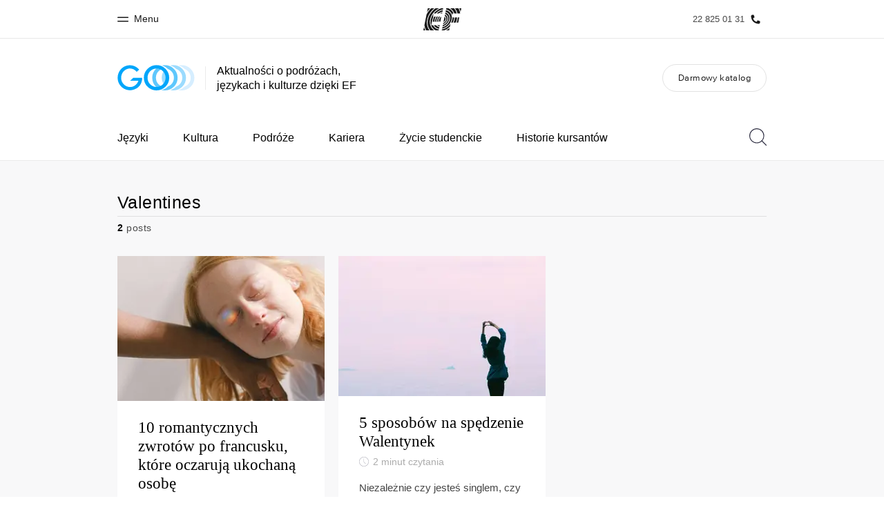

--- FILE ---
content_type: text/html
request_url: https://www.ef.pl/blog/language/tag/valentines/
body_size: 13057
content:
<!DOCTYPE html><html lang="pl"><head><meta charSet="utf-8"/><meta name="viewport" content="width=device-width"/><title class="jsx-f40d27ae37dda166">Valentines ‹ GO Blog | EF Blog Poland</title><link rel="canonical" href="https://www.ef.pl/blog/language/tag/valentines/" class="jsx-f40d27ae37dda166"/><meta property="og:locale" content="pl" class="jsx-f40d27ae37dda166"/><meta property="og:type" content="website" class="jsx-f40d27ae37dda166"/><meta property="og:title" content="Valentines ‹ GO Blog | EF Blog Poland" class="jsx-f40d27ae37dda166"/><meta property="og:site_name" content="GO Blog | EF Blog Poland" class="jsx-f40d27ae37dda166"/><meta property="og:image" content="https://s3-eu-west-1.amazonaws.com/eflanguagesblog/wp-content/uploads/sites/4/2020/02/18144254/Sharing-logo.png" class="jsx-f40d27ae37dda166"/><meta property="og:url" content="https://www.ef.pl/blog/language/tag/valentines/" class="jsx-f40d27ae37dda166"/><script async="" src="https://www.ef.com/assetscdn/daskalos/efcwatk.min.js" type="text/javascript"></script><script async="" id="optimizely-script" src="https://www.ef.com/assetscdn/optimizely/24099230963.js"></script><link rel="preload" href="/assetscdn/go706j5dozw8p0p3r573/assets/fonts/34303A_1A_0.woff2" as="font" type="font/woff2" crossorigin="anonymous" class="jsx-f40d27ae37dda166"/><link rel="preload" href="/assetscdn/go706j5dozw8p0p3r573/assets/fonts/EFCircularWeb-Light.woff2" as="font" type="font/woff2" crossorigin="anonymous" class="jsx-f40d27ae37dda166"/><link rel="icon" href="/assetscdn/go706j5dozw8p0p3r573/assets/images/icons/favicon-48.ico" type="image/x-icon" class="jsx-f40d27ae37dda166"/><link rel="dns-prefetch" href="https://a.storyblok.com" class="jsx-f40d27ae37dda166"/><link rel="preconnect" href="https://a.storyblok.com" crossorigin="true" class="jsx-f40d27ae37dda166"/><link rel="preload" href="https://a.storyblok.com/f/61891/x/aa166bd9ab/00.svg" as="image" class="jsx-f40d27ae37dda166"/><link rel="preload" href="https://a.storyblok.com/f/61891/x/45f1f14d07/00.svg" as="image" class="jsx-f40d27ae37dda166"/><link rel="preload" href="/assetscdn/go706j5dozw8p0p3r573/assets/images/logos/go-logo.svg" as="image"/><meta name="next-head-count" content="20"/><link href="/assetscdn/WIBIwq6RdJvcD9bc8RMd/central-media/common/icon.svg" rel="icon" type="image/svg+xml"/><link href="/assetscdn/WIBIwq6RdJvcD9bc8RMd/central-media/common/favicon.png" rel="icon" sizes="48x48" type="image/png"/><link href="/assetscdn/WIBIwq6RdJvcD9bc8RMd/central-media/common/favicon.ico" rel="icon" sizes="48x48" type="image/x-icon"/><link href="/assetscdn/WIBIwq6RdJvcD9bc8RMd/central-media/common/apple-touch-icon.png" rel="apple-touch-icon"/><meta name="build-details" content="EF Language Blog" data-date="2026-01-19T07:39"/><link rel="preload" href="/assetscdn/go706j5dozw8p0p3r573/_next/static/css/2cda416b3e1be933.css" as="style" crossorigin=""/><link rel="stylesheet" href="/assetscdn/go706j5dozw8p0p3r573/_next/static/css/2cda416b3e1be933.css" crossorigin="" data-n-g=""/><link rel="preload" href="/assetscdn/go706j5dozw8p0p3r573/_next/static/css/33a9af9a9208ae64.css" as="style" crossorigin=""/><link rel="stylesheet" href="/assetscdn/go706j5dozw8p0p3r573/_next/static/css/33a9af9a9208ae64.css" crossorigin="" data-n-p=""/><noscript data-n-css=""></noscript><script defer="" crossorigin="" nomodule="" src="/assetscdn/go706j5dozw8p0p3r573/_next/static/chunks/polyfills-c67a75d1b6f99dc8.js"></script><script src="/assetscdn/go706j5dozw8p0p3r573/_next/static/chunks/webpack-dae8a39608cbdff4.js" defer="" crossorigin=""></script><script src="/assetscdn/go706j5dozw8p0p3r573/_next/static/chunks/framework-fae63b21a27d6472.js" defer="" crossorigin=""></script><script src="/assetscdn/go706j5dozw8p0p3r573/_next/static/chunks/main-7b54f93fccdc5834.js" defer="" crossorigin=""></script><script src="/assetscdn/go706j5dozw8p0p3r573/_next/static/chunks/pages/_app-ad3b9672230f3e0f.js" defer="" crossorigin=""></script><script src="/assetscdn/go706j5dozw8p0p3r573/_next/static/chunks/4c25cccf-2c27a050e300bd6a.js" defer="" crossorigin=""></script><script src="/assetscdn/go706j5dozw8p0p3r573/_next/static/chunks/531-5ff0c235b208a2f5.js" defer="" crossorigin=""></script><script src="/assetscdn/go706j5dozw8p0p3r573/_next/static/chunks/216-3e913c5fd5125dd0.js" defer="" crossorigin=""></script><script src="/assetscdn/go706j5dozw8p0p3r573/_next/static/chunks/505-0d8ca3e6bdadfd08.js" defer="" crossorigin=""></script><script src="/assetscdn/go706j5dozw8p0p3r573/_next/static/chunks/pages/%5Bmarket%5D/tag/%5Btag%5D-b97125d2747cd3e5.js" defer="" crossorigin=""></script><script src="/assetscdn/go706j5dozw8p0p3r573/_next/static/TeG693SwAKJyL6MvDCiFd/_buildManifest.js" defer="" crossorigin=""></script><script src="/assetscdn/go706j5dozw8p0p3r573/_next/static/TeG693SwAKJyL6MvDCiFd/_ssgManifest.js" defer="" crossorigin=""></script><style id="__jsx-f40d27ae37dda166">.overlay.jsx-f40d27ae37dda166{visibility:hidden;position:fixed;top:0;left:0;width:100%;height:100%;background:#000;opacity:0;will-change:opacity;-webkit-transition:opacity.35s;-moz-transition:opacity.35s;-o-transition:opacity.35s;transition:opacity.35s}</style></head><body class=""><div id="__next"><header class="customHeader"><div id="cefcom-globalheader" data-clickregion="global-header" data-version="3.5.7" data-cefcom-test="2" class="cefcom-global-header-wrapper
        
         --no-shadow 
        "><div data-clicksubregion="topbar" class="cefcom-top-bar --react
        
        " style="padding-right:0px;margin-right:0px"><div class="cefcom-top-bar__wrapper"><header class="cefcom-top-bar__inner "><div class="cefcom-top-bar__col -left"><a href="#" class="cefcom-top-bar__top-link" data-info="open"><span class="topbar-menu-toggle cefcom-icon -menu"></span><span class="cefcom-top-bar__top-link-text"><span class="label-hidden">Zamknij</span><span class="label-visible">Menu</span></span></a></div><div class="cefcom-top-bar__col -center ef-header__col-logo"><a href="/" class="cefcom-top-bar__logo"><span style="background-image:url(&#x27;https://a.storyblok.com/f/61891/x/aa166bd9ab/00.svg&#x27;)" class="cefcom-top-bar__logo-black"></span><span style="background-image:url(&#x27;https://a.storyblok.com/f/61891/x/7d00ecae9d/00.svg&#x27;)" class="cefcom-top-bar__logo-white"></span></a></div><div class="cefcom-top-bar__col -right -with-phone" style="padding-right:8px"><a href="tel:228250131" class=" cefcom-top-bar__top-link -phone-link" data-info="telephone"><span class="js-topbar-phone cefcom-top-bar__top-link-text">22 825 01 31</span><span class="js-topbar-phone cefcom-icon -phone"></span></a></div></header><div class="ef-header__top-global-menu"><div class="gc-menu__container"><div class="ef-container"><div class="gc-menu__wrapper"><ul class="gc-topbar__item-group js-gc-topbar-item-group dropdown"><li class="gc-topbar__item"><a href="/" class="gc-bar-menu-btn" data-short-text="Home"><div class="item-content__wrapper"><span class="item-icon"><svg class="gc-icon gc-bar-btn__icon-home" xmlns="https://www.w3.org/2000/svg" viewBox="0 0 18 23" id="gh-home" width="100%" height="100%"><path d="M.5 9.207V22.5h17V9.207L9 .707l-8.5 8.5z" stroke="#191919"></path></svg></span><p class="item-title">Home</p><div class="item-text__wrapper"><span class="item-text">Witamy w EF</span><div class="item-text--hover"></div></div></div></a></li><li class="gc-topbar__item"><a href="/pg/" class="gc-bar-menu-btn" data-short-text="Nasze programy"><div class="item-content__wrapper"><span class="item-icon"><svg class="gc-icon gc-bar-btn__icon-programmes" xmlns="https://www.w3.org/2000/svg" viewBox="0 0 11 22" id="gh-programmes" width="100%" height="100%"><path d="M3.436.5l-2.863 21h6.99l2.864-21h-6.99z" stroke="#191919"></path></svg></span><p class="item-title">Nasze programy</p><div class="item-text__wrapper"><span class="item-text">Sprawdź naszą ofertę</span><div class="item-text--hover"></div></div></div></a></li><li class="gc-topbar__item"><a href="/contact/" class="gc-bar-menu-btn" data-short-text="Nasze biura"><div class="item-content__wrapper"><span class="item-icon"><svg class="gc-icon gc-bar-btn__icon-offices" xmlns="https://www.w3.org/2000/svg" viewBox="0 0 15 21" id="gh-offices" width="100%" height="100%"><path d="M7.5 1C11.09 1 14 3.985 14 7.667 14 10.12 11.833 14.566 7.5 21 3.167 14.566 1 10.121 1 7.667 1 3.985 3.91 1 7.5 1z" stroke="#191919"></path></svg></span><p class="item-title">Nasze biura</p><div class="item-text__wrapper"><span class="item-text">Znajdź najbliższe biuro</span><div class="item-text--hover"></div></div></div></a></li><li class="gc-topbar__item"><a href="/about-us/" class="gc-bar-menu-btn" data-short-text="O nas"><div class="item-content__wrapper"><span class="item-icon"><svg class="gc-icon gc-bar-btn__icon-about-ef" xmlns="https://www.w3.org/2000/svg" viewBox="0 0 22 24" id="gh-about-ef" width="100%" height="100%"><path d="M11 11a5 5 0 1 1 0-10 5 5 0 0 1 0 10zm10 12H1c0-5.523 4.477-10 10-10s10 4.477 10 10z" stroke="#191919"></path></svg></span><p class="item-title">O nas</p><div class="item-text__wrapper"><span class="item-text">Kim jesteśmy</span><div class="item-text--hover"></div></div></div></a></li><li class="gc-topbar__item"><a href="//careers.ef.com" class="gc-bar-menu-btn" data-short-text="Kariera"><div class="item-content__wrapper"><span class="item-icon"><svg class="gc-icon gc-bar-btn__icon-careers" xmlns="https://www.w3.org/2000/svg" viewBox="0 0 20 19" id="gh-careers" width="100%" height="100%"><path d="M6.5 6.5v6h-6v6h19V.5h-7v6h-6z" stroke="#191919"></path></svg></span><p class="item-title">Kariera</p><div class="item-text__wrapper"><span class="item-text">Dołącz do naszego zespołu</span><div class="item-text--hover"></div></div></div></a></li></ul></div></div></div></div><div class="ef-header__top-global-menu-mobile"><section class="gc-layer-global-mobile-nav gc-layer gc-layer-global-mobile-nav--shown"><div class="gc-layer__container"><nav class="gc-global-mobile-nav" id="global-mobile-nav"><ul class="gc-global-mobile-nav__list slide"><li class="gc-global-mobile-nav__item"><a href="/" class="gc-global-mobile-nav__anchor gc-global-mobile-nav__anchor--"><div class="mobile-menu-content__wrapper"><p class="mobile-menu-title">Home</p><span class="mobile-menu-text">Witamy w EF</span></div></a></li><li class="gc-global-mobile-nav__item"><a href="/pg/" class="gc-global-mobile-nav__anchor gc-global-mobile-nav__anchor--"><div class="mobile-menu-content__wrapper"><p class="mobile-menu-title">Nasze programy</p><span class="mobile-menu-text">Sprawdź naszą ofertę</span></div></a></li><li class="gc-global-mobile-nav__item"><a href="/contact/" class="gc-global-mobile-nav__anchor gc-global-mobile-nav__anchor--"><div class="mobile-menu-content__wrapper"><p class="mobile-menu-title">Nasze biura</p><span class="mobile-menu-text">Znajdź najbliższe biuro</span></div></a></li><li class="gc-global-mobile-nav__item"><a href="/about-us/" class="gc-global-mobile-nav__anchor gc-global-mobile-nav__anchor--"><div class="mobile-menu-content__wrapper"><p class="mobile-menu-title">O nas</p><span class="mobile-menu-text">Kim jesteśmy</span></div></a></li><li class="gc-global-mobile-nav__item"><a href="//careers.ef.com" class="gc-global-mobile-nav__anchor gc-global-mobile-nav__anchor--"><div class="mobile-menu-content__wrapper"><p class="mobile-menu-title">Kariera</p><span class="mobile-menu-text">Dołącz do naszego zespołu</span></div></a></li></ul></nav></div></section></div></div></div></div><style>
        .customHeader img {
          max-width: 100%;
        }

        .cefcom-top-bar__inner {
          margin: 0 auto;
        }
        .cefcom-top-bar__col.-left {
          left: 10px;
        }
        .cefcom-top-bar__col.-right {
          right: 10px;
        }

        .cefcom-top-bar__col.-right .cefcom-top-bar__top-link-text {
          font-size: 13px;
        }

        @media (min-width: 768px) {
          .cefcom-top-bar__inner {
            width: 750px;
          }
        }

        @media (max-width: 768px) {
          .cefcom-top-bar__col.-left {
            left: 15px;
          }
          .cefcom-top-bar__col.-right {
            right: 15px;
          }
        }

        @media (min-width: 992px) {
          .cefcom-top-bar__inner {
            width: 960px;
          }
        }
      </style></header><header class="BlogHeader_section__jBtDQ " data-clickregion="blog-header"><div class="BlogHeader_wrapper__Ql_4m" data-clicksubregion="menu"><div><div class="BlogHeader_siteTitle__fn1p4"><a class="BlogHeader_channelLink__KTeMr" href="/blog/language/" aria-label="GO Blog" data-info="blog-logo"><img src="/assetscdn/go706j5dozw8p0p3r573/assets/images/logos/go-logo.svg" class="BlogHeader_blogLogo__H3NS0" alt="GO Blog | EF Blog Poland"/></a><div class="tagline BlogHeader_tagline__a_XkN">Aktualności o podróżach, językach i kulturze dzięki EF</div></div></div><a class="BlogHeader_hamburger__WMmSO" aria-label="Menu" data-info="open-mobile-menu"><span class="BlogHeader_hamburgerText__tHJ8j">Menu</span><span class="BlogHeader_hamburgerIcon__CKIV_"><span></span></span></a><a href="/brochure/" class="BlogHeader_brochureBtn__WCYYW button gray" data-info="brochure-link">Darmowy katalog</a></div></header><div class="" data-clickregion="blog-navigation"><nav class="BlogNavigation_menuMobile__ArV_m" data-clicksubregion="menu-mobile"><div class="BlogNavigation_menuMobileContainer___Y4o7"><div class="BlogNavigation_menuMobileHeader__cnfOv"><a aria-label="Close" href="#" class="BlogNavigation_menuMobileCloseIcon__pxVKv" data-info="close-mobile-menu"><svg xmlns="http://www.w3.org/2000/svg" viewBox="0 0 512 512" xml:space="preserve"><path d="m479.31 19.999 12.687 12.687L32.69 491.994l-12.686-12.687z"></path><path d="m32.69 19.999 459.307 459.308-12.686 12.687L20.003 32.686z"></path></svg></a></div><ul class="BlogNavigation_menuMobileList__lGvEh "><li><a href="#" class="BlogNavigation_menuMobileLink__QvJwl" data-info="open-topics-menu">Topics<svg xmlns="http://www.w3.org/2000/svg" viewBox="0 0 32 62" xml:space="preserve" class="rightArrowIcon"><path style="fill:none;stroke:#000;stroke-width:4;stroke-linecap:round;stroke-miterlimit:10" d="m1 1 30 30L1 61"></path></svg></a><div class="BlogNavigation_menuMobileTopics__Whnp8 " data-level="2"><div class="BlogNavigation_menuMobileHeader__cnfOv"><a class="BlogNavigation_backButton__C42at" href="#"><svg xmlns="http://www.w3.org/2000/svg" viewBox="0 0 32 62" xml:space="preserve" class="backIcon"><path style="fill:none;stroke:#000;stroke-width:4;stroke-linecap:round;stroke-miterlimit:10" d="M31 61 1 31 31 1"></path></svg>Back</a><a href="#" aria-label="Close" class="BlogNavigation_menuMobileCloseIcon__pxVKv"><svg xmlns="http://www.w3.org/2000/svg" viewBox="0 0 512 512" xml:space="preserve"><path d="m479.31 19.999 12.687 12.687L32.69 491.994l-12.686-12.687z"></path><path d="m32.69 19.999 459.307 459.308-12.686 12.687L20.003 32.686z"></path></svg></a><div class="BlogNavigation_topicHeaderTitle__V89sz"><h2>Topics</h2></div></div><ul class="BlogNavigation_menuMobileList__lGvEh"><li><a class="BlogNavigation_menuMobileLink__QvJwl" href="/blog/language/topic/language-learning/" data-info="topic-link-language-learning"> <!-- -->Języki<!-- --> </a></li><li><a class="BlogNavigation_menuMobileLink__QvJwl" href="/blog/language/topic/culture-calling/" data-info="topic-link-culture-calling"> <!-- -->Kultura<!-- --> </a></li><li><a class="BlogNavigation_menuMobileLink__QvJwl" href="/blog/language/topic/travel-tips/" data-info="topic-link-travel-tips"> <!-- -->Podróże<!-- --> </a></li><li><a class="BlogNavigation_menuMobileLink__QvJwl" href="/blog/language/topic/career-advice/" data-info="topic-link-career-advice"> <!-- -->Kariera<!-- --> </a></li><li><a class="BlogNavigation_menuMobileLink__QvJwl" href="/blog/language/topic/student-life/" data-info="topic-link-student-life"> <!-- -->Życie studenckie<!-- --> </a></li><li><a class="BlogNavigation_menuMobileLink__QvJwl" href="/blog/language/topic/student-stories/" data-info="topic-link-student-stories"> <!-- -->Historie kursantów<!-- --> </a></li></ul></div></li><li><a class="BlogNavigation_menuMobileLink__QvJwl" href="/brochure/" data-info="brochure-link"><span>Darmowy katalog</span></a></li><li><div class="BlogNavigation_menuMobileSearchBar__mYiJF"><svg viewBox="0 0 25 25" xmlns="http://www.w3.org/2000/svg" class="searchIconMobile"><path d="M10.795 20.455c-5.334 0-9.659-4.325-9.659-9.66a9.659 9.659 0 0 1 9.66-9.659 9.659 9.659 0 0 1 9.659 9.66c0 5.334-4.325 9.66-9.66 9.66m14.039 3.574-6.023-6.022a10.738 10.738 0 0 0 2.78-7.213C21.59 4.834 16.758 0 10.795 0 4.834 0 0 4.834 0 10.795c0 5.963 4.834 10.796 10.795 10.796 2.777 0 5.3-1.057 7.213-2.78l6.022 6.023a.568.568 0 1 0 .803-.803" fill="#29293D" fill-rule="evenodd"></path></svg><form action="/blog/language/search/" method="get"><input class="BlogNavigation_menuMobileSearchInput__oLMgv" aria-label="Wyszukuję" name="search" type="search" placeholder="Wyszukuję"/></form></div></li></ul></div></nav><div class="BlogNavigation_wrapper__dqUUx" data-clicksubregion="menu-desktop"><div class="BlogNavigation_container__c8Q36"><nav class="BlogNavigation_menu__MuNiC"><ul class="BlogNavigation_menuList__0oyQm"><li class="BlogNavigation_menuItem__7alp5"><a href="/blog/language/topic/language-learning/" class="" data-info="topic-link-language-learning"> <!-- -->Języki<!-- --> </a></li><li class="BlogNavigation_menuItem__7alp5"><a href="/blog/language/topic/culture-calling/" class="" data-info="topic-link-culture-calling"> <!-- -->Kultura<!-- --> </a></li><li class="BlogNavigation_menuItem__7alp5"><a href="/blog/language/topic/travel-tips/" class="" data-info="topic-link-travel-tips"> <!-- -->Podróże<!-- --> </a></li><li class="BlogNavigation_menuItem__7alp5"><a href="/blog/language/topic/career-advice/" class="" data-info="topic-link-career-advice"> <!-- -->Kariera<!-- --> </a></li><li class="BlogNavigation_menuItem__7alp5"><a href="/blog/language/topic/student-life/" class="" data-info="topic-link-student-life"> <!-- -->Życie studenckie<!-- --> </a></li><li class="BlogNavigation_menuItem__7alp5"><a href="/blog/language/topic/student-stories/" class="" data-info="topic-link-student-stories"> <!-- -->Historie kursantów<!-- --> </a></li><li class="BlogNavigation_menuItem__7alp5 BlogNavigation_menuItemMore__eA3oY" style="display:none"><a href="#">Więcej<svg width="10" height="6" xmlns="http://www.w3.org/2000/svg" class="BlogNavigation_arrowDown__wXBQB"><path d="M9.286 0 5 4.245.715 0 0 .707 4.286 4.95 5 5.657l.714-.707L10 .707z"></path></svg></a><ul class="BlogNavigation_menuMore__HUQhY"><li class="BlogNavigation_menuMoreItem__HEmBM hide"><a href="/blog/language/topic/language-learning/" data-info="topic-link-language-learning"> <!-- -->Języki<!-- --> </a></li><li class="BlogNavigation_menuMoreItem__HEmBM hide"><a href="/blog/language/topic/culture-calling/" data-info="topic-link-culture-calling"> <!-- -->Kultura<!-- --> </a></li><li class="BlogNavigation_menuMoreItem__HEmBM hide"><a href="/blog/language/topic/travel-tips/" data-info="topic-link-travel-tips"> <!-- -->Podróże<!-- --> </a></li><li class="BlogNavigation_menuMoreItem__HEmBM hide"><a href="/blog/language/topic/career-advice/" data-info="topic-link-career-advice"> <!-- -->Kariera<!-- --> </a></li><li class="BlogNavigation_menuMoreItem__HEmBM hide"><a href="/blog/language/topic/student-life/" data-info="topic-link-student-life"> <!-- -->Życie studenckie<!-- --> </a></li><li class="BlogNavigation_menuMoreItem__HEmBM hide"><a href="/blog/language/topic/student-stories/" data-info="topic-link-student-stories"> <!-- -->Historie kursantów<!-- --> </a></li></ul></li></ul><div class="BlogNavigation_searchBar__TgyX6"><svg viewBox="0 0 25 25" xmlns="http://www.w3.org/2000/svg" class="searchIcon"><path d="M10.795 20.455c-5.334 0-9.659-4.325-9.659-9.66a9.659 9.659 0 0 1 9.66-9.659 9.659 9.659 0 0 1 9.659 9.66c0 5.334-4.325 9.66-9.66 9.66m14.039 3.574-6.023-6.022a10.738 10.738 0 0 0 2.78-7.213C21.59 4.834 16.758 0 10.795 0 4.834 0 0 4.834 0 10.795c0 5.963 4.834 10.796 10.795 10.796 2.777 0 5.3-1.057 7.213-2.78l6.022 6.023a.568.568 0 1 0 .803-.803" fill="#29293D" fill-rule="evenodd"></path></svg><form class="BlogNavigation_searchForm__H3jdP" action="/blog/language/search/" method="get"><input aria-label="Wyszukuję" class="BlogNavigation_searchTextField__wdRuM" name="search" type="search" placeholder="Wyszukuję" value=""/></form><div class="BlogNavigation_searchIconRight__ozrjX"><svg xmlns="http://www.w3.org/2000/svg" viewBox="0 0 512 512" xml:space="preserve" class="searchCloseIcon" data-info="close-search-bar"><path d="m479.31 19.999 12.687 12.687L32.69 491.994l-12.686-12.687z"></path><path d="m32.69 19.999 459.307 459.308-12.686 12.687L20.003 32.686z"></path></svg><svg xmlns="http://www.w3.org/2000/svg" viewBox="0 0 32 62" xml:space="preserve" class="searchSubmitIcon"><path style="fill:none;stroke:#000;stroke-width:4;stroke-linecap:round;stroke-miterlimit:10" d="m1 1 30 30L1 61"></path></svg></div></div></nav><span class="BlogNavigation_fixedBackground__Pwxbc"></span></div></div><style>
            .searchIcon {
                position: relative;
                cursor: pointer;
                width: 25px;
                height: 25px;
                top: 19px;
            }

            .searchCloseIcon, .searchSubmitIcon {
                position: absolute;
                cursor: pointer;
                width: 25px;
                height: 25px;
            }
            .searchCloseIcon { top: 0; transition: top .2s; }
            .searchSubmitIcon { bottom: 25px; transition: bottom .2s; }

            .submitting .searchCloseIcon {
                top: -25px;
            }

            .submitting .searchSubmitIcon {
                bottom: 0;
            }

            .searchIconMobile {
                width: 20px;
            }

            .rightArrowIcon {
                position: absolute;
                right: 22px;
                margin-top: 2px;
                width: 16px;
                height: 16px;
            }

            .rtl .rightArrowIcon {
                right: inherit;
                left: 22px;
                transform: scaleX(-1);
            }

            .backIcon {
                margin-right: 10px;
                margin-top: -2px;
                width: 14px;
                height: 14px;
            }

            .rtl .backIcon {
                margin-right: 0;
                margin-left: 10px;
                transform: scaleX(-1);
            }
            </style></div><div class="cn-content-area" data-clickregion="archives"><div class="container topic-content-new" data-clicksubregion="articles-list"><div class="title-page"><h1>Valentines</h1><div class="info"><span><strong>2</strong> <!-- -->posts</span></div></div><div class="posts"><div class="row ListRow_posts__QNpve"><div class="col-sm-4  BlogTeaserArticle_cardWrapper__LcDB4"><a href="/blog/language/10-romantycznych-zwrotow-po-francusku-ktore-oczaruja-ukochana-osobe/" aria-label="10 romantycznych zwrotów po francusku, które oczarują ukochaną osobę" class="BlogTeaserArticle_overlayLink__CbSAs" data-info="article-link"></a><div class="BlogTeaserArticle_card__4q2W0 BlogTeaserArticle_mini__ei2AO"><div class="lazyload-wrapper "><div class="lazyload-placeholder"></div></div><div class="BlogTeaserArticle_content__SQiyy"><a href="/blog/language/10-romantycznych-zwrotow-po-francusku-ktore-oczaruja-ukochana-osobe/" class="BlogTeaserArticle_title__XFnyP" data-info="article-link">10 romantycznych zwrotów po francusku, które oczarują ukochaną osobę</a><div class="BlogTeaserArticle_meta__lbm8N"><svg width="40" height="40" viewBox="0 0 41 41" xmlns="http://www.w3.org/2000/svg" class="clockIcon"><style>.watch_svg__st0{fill:#818091}</style><g id="watch_svg__Page-1"><g id="watch_svg__EFSET-TABLET" transform="translate(-493 -1025)"><g id="watch_svg__Body" transform="translate(42 375)"><g id="watch_svg__div" transform="translate(80 632)"><g id="watch_svg__watch" transform="translate(371 18)"><path id="watch_svg__Fill-1" class="watch_svg__st0" d="M20.5 1.6c10.4 0 18.9 8.5 18.9 18.9s-8.5 18.9-18.9 18.9c-10.4 0-18.9-8.5-18.9-18.9S10.1 1.6 20.5 1.6m0 38.9c11 0 20-9 20-20s-9-20-20-20-20 9-20 20 9 20 20 20"></path><path id="watch_svg__Fill-3" class="watch_svg__st0" d="M27.3 29.8c.1.1.2.2.4.2.1 0 .3-.1.4-.2.2-.2.2-.5 0-.8l-7.5-7.6V7.8c0-.3-.2-.5-.5-.5s-.5.2-.5.5v13.8c0 .1.1.3.2.4l7.5 7.8z"></path></g></g></g></g></g></svg><span class="BlogTeaserArticle_readingTime__EO8Lp"> <!-- -->2<!-- --> <!-- -->minut czytania<!-- --> </span><span class="BlogTeaserArticle_readingTimeMobile__06Ecc"> <!-- -->2<!-- --> <!-- -->min<!-- --> </span></div><p class="excerpt BlogTeaserArticle_excerpt__bdpV4">Niektórzy wyrażają to za pomocą kwiatów, a inni czekoladek. Jeśli jednak chcesz mierzyć znacznie wyżej, naucz się kilku zwrotów po francusku, by oczar...</p></div></div><style>
            .clockIcon {
                width: 14px;
                height: 14px;
                margin-right: 2px;
                top: -1px;
                position: relative;
            }
        </style></div><div class="col-sm-4  BlogTeaserArticle_cardWrapper__LcDB4"><a href="/blog/language/5-sposobow-na-spedzenie-walentynek/" aria-label="5 sposobów na spędzenie Walentynek" class="BlogTeaserArticle_overlayLink__CbSAs" data-info="article-link"></a><div class="BlogTeaserArticle_card__4q2W0 BlogTeaserArticle_mini__ei2AO"><div class="lazyload-wrapper "><div class="lazyload-placeholder"></div></div><div class="BlogTeaserArticle_content__SQiyy"><a href="/blog/language/5-sposobow-na-spedzenie-walentynek/" class="BlogTeaserArticle_title__XFnyP" data-info="article-link">5 sposobów na spędzenie Walentynek</a><div class="BlogTeaserArticle_meta__lbm8N"><svg width="40" height="40" viewBox="0 0 41 41" xmlns="http://www.w3.org/2000/svg" class="clockIcon"><style>.watch_svg__st0{fill:#818091}</style><g id="watch_svg__Page-1"><g id="watch_svg__EFSET-TABLET" transform="translate(-493 -1025)"><g id="watch_svg__Body" transform="translate(42 375)"><g id="watch_svg__div" transform="translate(80 632)"><g id="watch_svg__watch" transform="translate(371 18)"><path id="watch_svg__Fill-1" class="watch_svg__st0" d="M20.5 1.6c10.4 0 18.9 8.5 18.9 18.9s-8.5 18.9-18.9 18.9c-10.4 0-18.9-8.5-18.9-18.9S10.1 1.6 20.5 1.6m0 38.9c11 0 20-9 20-20s-9-20-20-20-20 9-20 20 9 20 20 20"></path><path id="watch_svg__Fill-3" class="watch_svg__st0" d="M27.3 29.8c.1.1.2.2.4.2.1 0 .3-.1.4-.2.2-.2.2-.5 0-.8l-7.5-7.6V7.8c0-.3-.2-.5-.5-.5s-.5.2-.5.5v13.8c0 .1.1.3.2.4l7.5 7.8z"></path></g></g></g></g></g></svg><span class="BlogTeaserArticle_readingTime__EO8Lp"> <!-- -->2<!-- --> <!-- -->minut czytania<!-- --> </span><span class="BlogTeaserArticle_readingTimeMobile__06Ecc"> <!-- -->2<!-- --> <!-- -->min<!-- --> </span></div><p class="excerpt BlogTeaserArticle_excerpt__bdpV4">Niezależnie czy jesteś singlem, czy też w związku, Walentynki mogą być stresujące. Kwiaty czy czekolada? A co jeśli ukochana nie toleruje laktozy albo...</p></div></div><style>
            .clockIcon {
                width: 14px;
                height: 14px;
                margin-right: 2px;
                top: -1px;
                position: relative;
            }
        </style></div><div class="col-sm-4 ListRow_empty__rHdoa"></div></div></div></div></div><footer class="BlogFooter_footer__uZ852" data-clickregion="footer"><div class="container"><div class="BlogFooter_content__z86AP"><div><h3>GO</h3><p>EF GO offers the latest information on travel, language, culture, international career and student life. We live every day these topics and we hope that you GO inspire, surprise and help you plan your next steps in your life.</p><h3>EF International Language Campuses</h3><p>Our mission is simple: open to the world through education. For over 50 years, millions of our students traveled abroad with us to learn a new language and explore the local culture. Currently, our students from over 100 countries, learn 9 languages ​​in 50 EF International Language Campuses in 19 countries around the world.</p></div></div><div class="BlogFooter_content__z86AP"><div data-clicksubregion="blog-contact"><p class="BlogContact_phone__Se_59"><a href="tel:22 825 01 31" data-info="telephone-link">Zadzwoń do nas<!-- --> <!-- -->22 825 01 31</a></p><p class="BlogContact_brochure__BVocq"><a class="button black rectangle" href="/brochure/" data-info="brochure-link">Darmowy katalog</a></p><div class="BlogContact_socials__PNnYj"><p class="BlogContact_follow__M0Ix5">Obserwuj nas na</p><ul class="BlogContact_list__jIV5O"><li class="BlogContact_twitter__hi_6v"><a href="https://twitter.com/efpoland" data-info="twitter-link"><svg xmlns="http://www.w3.org/2000/svg" viewBox="0 0 51 41.6" style="enable-background:new 0 0 51 41.6" xml:space="preserve"><path d="M51 5c-1.8.8-3.9 1.4-6 1.6 2.1-1.3 3.9-3.4 4.6-5.8-2 1.2-4.3 2-6.6 2.5-2-2-4.7-3.3-7.7-3.3-5.8 0-10.5 4.7-10.5 10.5 0 .8.1 1.6.3 2.3-8.8-.4-16.5-4.6-21.6-11-.9 1.6-1.4 3.4-1.4 5.3 0 3.7 1.8 6.8 4.7 8.8-1.7-.1-3.4-.5-4.8-1.3v.1C2 19.8 5.7 24 10.5 25c-.9.2-1.8.4-2.7.4-.7 0-1.3-.1-1.9-.2 1.3 4.2 5.2 7.2 9.8 7.3C12 35.3 7.4 37 2.5 37c-.8 0-1.7-.1-2.5-.1 4.7 3 10.2 4.7 16.1 4.7 19.4 0 29.8-16 29.8-29.8v-1.3C47.9 9 49.6 7 51 5z"></path></svg></a></li><li class="BlogContact_facebook__Qu3kd"><a href="https://www.facebook.com/EFPolska" data-info="facebook-link"><svg viewBox="0 0 34 66" xmlns="http://www.w3.org/2000/svg"><path d="m32.1 35.5 1.5-11.6H22.1v-7.4c0-3.3.9-5.7 5.8-5.7H34V.5c-1-.1-4.7-.5-9-.5-8.9 0-15 5.4-15 15.3v8.6H0v11.6h10v29.7h12V35.4h10v.1h.1Z" fill="#000" fill-rule="nonzero"></path></svg></a></li><li class="BlogContact_instagram__uEyc4"><a href="https://instagram.com/efpolska/" data-info="instagram-link"><svg viewBox="0 0 54 54" xmlns="http://www.w3.org/2000/svg"><path d="M39.098 0H14.902C6.685 0 0 6.685 0 14.902v24.196C0 47.315 6.685 54 14.902 54h24.196C47.315 54 54 47.315 54 39.098V14.902C54 6.685 47.315 0 39.098 0Zm10.111 39.098c0 5.575-4.536 10.11-10.111 10.11H14.902c-5.575 0-10.11-4.535-10.11-10.11V14.902c0-5.575 4.535-10.11 10.11-10.11h24.196c5.575 0 10.111 4.535 10.111 10.11v24.196Z"></path><path d="M26.947 13.076C19.257 13.076 13 19.34 13 27.04 13 34.737 19.256 41 26.947 41c7.69 0 13.946-6.263 13.946-13.961 0-7.7-6.256-13.963-13.946-13.963Zm0 23.116c-5.042 0-9.145-4.106-9.145-9.154s4.102-9.154 9.145-9.154c5.042 0 9.144 4.106 9.144 9.154s-4.102 9.154-9.144 9.154ZM41.478 9c-.925 0-1.834.375-2.487 1.032a3.544 3.544 0 0 0-1.034 2.494c0 .926.377 1.836 1.034 2.493a3.547 3.547 0 0 0 2.487 1.032c.929 0 1.835-.378 2.491-1.032A3.554 3.554 0 0 0 45 12.526c0-.93-.375-1.84-1.03-2.494A3.535 3.535 0 0 0 41.477 9Z"></path></svg></a></li><li class="BlogContact_linkedin__3vWEK"><a href="https://linkedin.com/company/ef-education-first" data-info="linkedin-link"><svg xmlns="http://www.w3.org/2000/svg" viewBox="0 0 51 51" style="enable-background:new 0 0 51 51" xml:space="preserve"><path d="M.9 16.9h10.5v34H.9v-34zM6.2 0c3.4 0 6.2 2.8 6.2 6.2 0 3.4-2.8 6.2-6.2 6.2S0 9.5 0 6.2C.1 2.7 2.8 0 6.2 0M18.1 16.9h10.1v4.7h.1c1.4-2.7 4.9-5.5 10-5.5C49 16.1 51 23.2 51 32.3v18.6H40.5V34.4c0-4-.1-9.1-5.5-9.1-5.5 0-6.4 4.3-6.4 8.8v16.8H18.1v-34z"></path></svg></a></li></ul></div></div></div></div></footer><style>
        .posts .row:first-child .col-sm-4:first-child .post-image {
          width: 100%;
          height: 210px;
          float: none;
        }
        .posts .row:first-child .col-sm-4:first-child .excerpt {
          display: block;
        }
      </style><div class="customFooter"><div data-clickregion="global-footer-condensed" data-version="4.6.5" id="cefcom-globalfooter" class="theme-f-light"><footer class="cefcom-footer -condensed "><span></span><div class="cefcom-footer-container"><div data-clicksubregion="footer-section-top" class="cefcom-footer-top"><div class="cefcom-footer-row -y-center -x-center u-mb-xxl"><div class="cefcom-footer-col -s-shrink"><a aria-label="EF logo" href="/" data-info="home-logo"><span class="cefcom-footer__logo" style="background-image:url(&#x27;https://a.storyblok.com/f/61891/x/fcadb8a134/condensed-footer-logo.svg&#x27;)"></span></a></div></div><div class="cefcom-footer-row cefcom-footer__condensed-links"><ul class="cefcom-list cefcom-footer__list -s-12"><li class="cefcom-list__item"><a href="/about-us/" class="cefcom-footer__link">O nas</a></li><li class="cefcom-list__item"><a href="/contact/" class="cefcom-footer__link">Biura EF</a></li><li class="cefcom-list__item"><a href="/pg/" class="cefcom-footer__link">Wszytkie programy EF</a></li><li class="cefcom-list__item"><a href="https://careers.ef.com/" class="cefcom-footer__link">Kariera w EF</a></li></ul></div></div><section data-clicksubregion="footer-section-bottom" class="footer-section-bottom"><div class="cefcom-footer-row cefcom-footer__bottom-links "><div class="cefcom-footer-col cefcom-footer__toggle-links"></div><div class="cefcom-footer-col cefcom-footer__privacy-links"><ul class="cefcom-list cefcom-footer__list"><li class="cefcom-list__item" data-cy="legal-links"><a href="/legal/privacy-policy/" class="cefcom-footer__link ">Polityka prywatności</a></li><li class="cefcom-list__item" data-cy="legal-links"><a href="/legal/terms-and-conditions/" class="cefcom-footer__link ">Zasady i Warunki Uczestnictwa</a></li><li class="cefcom-list__item" data-cy="legal-links"><a href="/legal/cookie-policy/" class="cefcom-footer__link ">Cookies</a></li><li class="cefcom-list__item" data-cy="legal-links"><button class="cefcom-footer__link -link-button ot-sdk-show-settings"></button></li><li class="cefcom-list__item" data-cy="copyright-links"><a href="/legal/contact-us/" class="cefcom-footer__link">© Signum International AG 2026. Wszelkie prawa zastrzeżone.</a></li></ul></div><div class="cefcom-footer__country-popup u-pt-l hidden" data-cy="change-country-popup"><span class="cefcom-footer__close-icon"></span><h5 class="mt">Choose location</h5><div class="cefcom-footer__choose-country-popup-container"><span></span></div></div></div></section></div></footer></div></div><span></span><div class="jsx-f40d27ae37dda166 overlay"></div></div><script id="__NEXT_DATA__" type="application/json" crossorigin="">{"props":{"pageProps":{"market":"pl","blog":"go","language":"pl","rtl":false,"headerData":{"header":{"settings":{"host":"","siteRootSlug":"go-blog","marketCode":"PL","marketNativeName":"Polska / Polski","isRtl":false,"isToggleMarket":false,"hideToggleLinks":false,"overrideToggleLinks":false,"languageCode":"pl","fallbackLanguageCode":"Default","googleApiKey":"","environment":"Production","hideStickyHeader":false,"theme":"","hideTopbarMenu":false,"lastUpdated":"Monday, 05 January 2026 05:03 PM","headerType":"topbar","junoMarketCode":"PLW","isClickMapActive":true,"programCode":"go-blog","category":"others","gtmContainerId":"GTM-W8BC3S3","showWrongCountryBanner":false},"topbar":{"logo":{"logos":["https://a.storyblok.com/f/61891/x/aa166bd9ab/00.svg"],"alternativeLogos":["https://a.storyblok.com/f/61891/x/7d00ecae9d/00.svg"],"promotionalLogos":null,"promotionalAltLogos":null,"logoUrl":"/","altText":"","slug":null},"phoneNumber":{"telephoneNumber":"22 825 01 31","mobileNumber":"228250131","showPopupForNumbers":false,"hidePhoneNumber":false,"phoneNumbersHtml":""},"topbarLinks":[{"anchorSubText":"Witamy w EF","cssClass":"home","makeItMobileSticky":false,"anchorText":"Home","shortAnchorText":"Home","anchorUrl":"/","slug":"ch_home","id":647041334},{"anchorSubText":"Sprawdź naszą ofertę","cssClass":"programmes","makeItMobileSticky":false,"anchorText":"Nasze programy","shortAnchorText":"Nasze programy","anchorUrl":"/pg/","slug":"ch_pg","id":647041335},{"anchorSubText":"Znajdź najbliższe biuro","cssClass":"offices","makeItMobileSticky":false,"anchorText":"Nasze biura","shortAnchorText":"Nasze biura","anchorUrl":"/contact/","slug":"ch_contact","id":647041333},{"anchorSubText":"Kim jesteśmy","cssClass":"about-ef","makeItMobileSticky":false,"anchorText":"O nas","shortAnchorText":"O nas","anchorUrl":"/about-us/","slug":"ch_about-us","id":647041329},{"anchorSubText":"Dołącz do naszego zespołu","cssClass":"careers","makeItMobileSticky":false,"anchorText":"Kariera","shortAnchorText":"Kariera","anchorUrl":"//careers.ef.com","slug":"ch_careers","id":647041330}],"labels":[{"text":"Więcej","slug":"more","id":647038791},{"text":"Menu","slug":"menu","id":647038790},{"text":"Zadzwoń","slug":"call-us","id":647038777},{"text":"Zamknij","slug":"close","id":647038782}],"cities":null,"banner":{"showBanner":false,"banner":null}},"header":{"siteData":{"siteName":null,"siteSubHeading":null,"siteUrl":"","showHamburger":false},"productHeaderLinks":[]}},"menuLinks":null,"welcomeSection":{"countryCodes":null,"serviceLabels":[{"text":"","slug":"welcome-title","id":647049807},{"text":"","slug":"welcome-message","id":647049808},{"text":"Continue","slug":"welcome-cta-text","id":647049809}],"preventClosing":false,"redirectedUrl":""},"cookieBanner":{"showBanner":false,"bannerServiceLabels":[]}},"footerData":{"footer":{"settings":{"host":"","siteRootSlug":"go-blog","marketCode":"PL","marketNativeName":"Polska / Polski","isRtl":false,"isToggleMarket":false,"hideToggleLinks":false,"overrideToggleLinks":false,"languageCode":"pl","fallbackLanguageCode":"Default","footerType":"condensed-footer","environment":"Production","theme":"light","hideChangeCountryLink":true,"lastUpdated":"Monday, 12 January 2026 04:08 PM","junoMarketCode":"PLW"},"logo":{"logos":["https://a.storyblok.com/f/61891/x/fcadb8a134/condensed-footer-logo.svg"],"alternativeLogos":["https://a.storyblok.com/f/61891/110x64/a42292520a/condensed-footer-white.png"],"promotionalLogos":null,"promotionalAltLogos":null,"logoUrl":"/","altText":"","slug":null},"sections":[{"links":[{"anchorText":"O nas","anchorUrl":"/about-us/","anchorShortText":"O nas","relativeAnchorUrl":null,"slug":"footer_about-us"},{"anchorText":"Biura EF","anchorUrl":"/contact/","anchorShortText":"Biura EF","relativeAnchorUrl":null,"slug":"footer_contact"},{"anchorText":"Wszytkie programy EF","anchorUrl":"/pg/","anchorShortText":"Wszytkie programy EF","relativeAnchorUrl":null,"slug":"footer_pg"},{"anchorText":"Kariera w EF","anchorUrl":"https://careers.ef.com/","anchorShortText":"Kariera w EF","relativeAnchorUrl":null,"slug":"footer_careers"}],"title":"O EF","isEnabled":true}],"legalLinks":[{"anchorText":"Polityka prywatności","anchorUrl":"/legal/privacy-policy/","anchorShortText":"Polityka prywatności","cssClass":"","relativeAnchorUrl":null,"slug":"footer_legal_privacy-policy"},{"anchorText":"Zasady i Warunki Uczestnictwa","anchorUrl":"/legal/terms-and-conditions/","anchorShortText":"Zasady i Warunki Uczestnictwa","cssClass":"","relativeAnchorUrl":null,"slug":"footer-terms-and-conditions"},{"anchorText":"Cookies","anchorUrl":"/legal/cookie-policy/","anchorShortText":"Cookies","cssClass":"","relativeAnchorUrl":null,"slug":"footer_legal_cookie-policy"},{"anchorText":"","anchorUrl":"","anchorShortText":"","cssClass":"ot-sdk-show-settings","relativeAnchorUrl":null,"slug":"footer-cookie-preferences-ot"}],"copyrightLinks":[{"anchorText":"© Signum International AG 2026. Wszelkie prawa zastrzeżone.","anchorUrl":"/legal/contact-us/","anchorShortText":"© Signum International AG 2026. Wszelkie prawa zastrzeżone.","relativeAnchorUrl":null,"slug":"footer_legal_contact-us"}],"additionalCopyrightText":"","serviceLabels":[{"text":"O EF","slug":"about-ef","id":647038763},{"text":"Change country or region","slug":"change-country-or-region","id":647038764},{"text":"Wyznacz trasę/godziny otwarcia","slug":"directions---opening-hours","id":647038767},{"text":"Dowiedz się więcej","slug":"discover","id":647038768},{"text":"Biura w Polsce","slug":"ef-offices-in-contact-us","id":647038769},{"text":"Kategorie wiekowe programów","slug":"ef-programs-by-age","id":647038770},{"text":"Contact Us","slug":"contact-us","id":647038765},{"text":"Więcej","slug":"more","id":647038773},{"text":"View all offices","slug":"view-all-offices","id":647051452}]},"cookieBanner":{"showBanner":false,"bannerServiceLabels":[]},"breadcrumbs":{"/pl/tag/valentines":[{"pageUrl":"/","anchorText":"Home"},{"pageUrl":"/blog/","anchorText":"Blog"},{"pageUrl":"/blog/language/","anchorText":"GO Blog"},{"pageUrl":"/blog/language/tag/valentines/#","anchorText":"Valentines"}]}},"translations":[{"key":"Search","value":"Search","localValue":"Wyszukuję"},{"key":"Authors","value":"Authors","localValue":"Autorzy"},{"key":"Date","value":"Date","localValue":"daty publikacji"},{"key":"Student Stories","value":"Student Stories","localValue":"Historie kursantów"},{"key":"Learn more","value":"Learn more","localValue":"Dowiedz się więcej"},{"key":"Comments","value":"Comments","localValue":"Komentarze"},{"key":"Featured Posts","value":"Featured articles","localValue":"Ulubione"},{"key":"Most Popular Posts","value":"Most Popular Articles","localValue":"Najpopularniejsze artykuły"},{"key":"Privacy Policy","value":"Privacy Policy","localValue":"Polityka Prywatności"},{"key":"Tags","value":"Tags","localValue":"Tagi"},{"key":"Most Popular","value":"Most Popular","localValue":"Popularne posty"},{"key":"Stories you’ve saved","value":"Stories you’ve saved","localValue":"Zapisane posty"},{"key":"posts in your bookmark list","value":"articles in your bookmark list","localValue":"posty na liście ulubionych"},{"key":"About EF BLOG","value":"About EF BLOG","localValue":"O Blogu EF"},{"key":"All EF Programs","value":"All EF Programs","localValue":"Wszytkie programy EF"},{"key":"EF Offices","value":"EF Offices","localValue":"Biura EF"},{"key":"Careers at EF","value":"Careers at EF","localValue":"Kariera w EF"},{"key":"Free Brochure","value":"Free Brochure","localValue":"Darmowy katalog"},{"key":"posts from across the blog","value":"articles from across the blog","localValue":"postów z całego bloga"},{"key":"Choose a Channel of Interest","value":"Choose a Channel of Interest","localValue":"Wybierz temat, który Cię interesuje"},{"key":"Most Recent Posts","value":"Most Recent Articles","localValue":"Najpopularniejsze posty"},{"key":"VISIT CHANNEL","value":"VISIT CHANNEL","localValue":"Wybierz temat"},{"key":"Browse from across the Blog","value":"Browse from across the Blog","localValue":"Wyszukaj na blogu"},{"key":"Recommended","value":"Recommended","localValue":"Polecane"},{"key":"View all","value":"View all","localValue":"Zobacz wszystkie"},{"key":"post","value":"article","localValue":"Post"},{"key":"The latest on travel, languages and culture, by EF","value":"The latest on travel, languages and culture, by EF","localValue":"Aktualności EF o podróżach, językach i kulturze"},{"key":"Bookmark List","value":"Bookmark List","localValue":"Lista ulubionych"},{"key":"More","value":"More","localValue":"Więcej"},{"key":"Call us:","value":"Call us:","localValue":"Zadzwoń do nas"},{"key":"Request brochure","value":"Request brochure","localValue":"Darmowy katalog"},{"key":"Follow EF on:","value":"Follow EF on:","localValue":"Obserwuj nas na"},{"key":"Stay Informed","value":"Discover immersive EF language courses abroad. Order our free brochure.","localValue":"Odkryj immersyjne kursy językowe EF za granicą. Zamów nasz bezpłatny katalog."},{"key":"Receive all the latest news and posts from Innovation Voice straight into your inbox","value":"Get the latest on travel, languages and culture with our newsletter. We send it out once a month and you can opt out anytime.","localValue":"Przeczytaj najnowsze posty na temat podróży, języków i kultury dzięki naszemu newsletterowi. Wyślemy Ci go raz na miesiąc, w każdej chwili możesz zrezygnować."},{"key":"First Name","value":"First Name","localValue":"Imię"},{"key":"Last Name","value":"Last Name","localValue":"Nazwisko"},{"key":"Type your email address","value":"Your email address","localValue":"Twój email"},{"key":"Sign up","value":"Sign me up","localValue":"Subskrybuj"},{"key":"Thank you!","value":"Thank you!","localValue":"Dziękujemy"},{"key":"By","value":"By","localValue":"przez"},{"key":"min read","value":"min read","localValue":"minut czytania"},{"key":"See all authors","value":"See all authors","localValue":"Zobacz wszystkich autorów"},{"key":"+ Read more from %s","value":"+ Read more from %s","localValue":"+ Przeczytaj więcej postów %s"},{"key":"Yes, I have read the \u003ca href=\"%s\" target=\"_blank\"\u003ePrivacy Policy\u003c/a\u003e","value":"Yes, I have read the \u003ca href=\"%s\" target=\"_blank\"\u003ePrivacy Policy\u003c/a\u003e","localValue":"Tak, potwierdzam zapoznanie się z \u003ca href=\"%s\" target=\"_blank\"\u003ePolityką Prywatności\u003c/a\u003e"},{"key":"See all tags","value":"See all tags","localValue":"Zobacz wszystkie tagi"},{"key":"Share this post","value":"Share this article","localValue":"Udostępnij ten artykuł"},{"key":"Search \u003cb\u003e\"%s\"\u003c/b\u003e across all EF Blogs","value":"Search \u003cb\u003e\"%s\"\u003c/b\u003e across all EF Blogs","localValue":"Szukaj \u003cb\u003e\"%s\"\u003c/b\u003e na blogu EF"},{"key":"Featured posts","value":"Our favorites","localValue":"Ulubione"},{"key":"See all %s posts","value":"See all %s articles","localValue":"%s: zobacz wszystkie posty"},{"key":"See all posts","value":"See all posts","localValue":"Zapoznaj się z wszystkimi postami"},{"key":"Order by","value":"Order by","localValue":"Uprządkuj według"},{"key":"Popular","value":"Popular","localValue":"Popularności"},{"key":"Get the latest on travel, languages and culture in the GO newsletter","value":"Get the latest on travel, languages and culture in the GO newsletter","localValue":"Otrzymuj najnowsze informacje o podróżach, językach i kulturze w newsletterze GO"},{"key":"Related","value":"Related","localValue":"Podobne"},{"key":"See more from","value":"See more from","localValue":"Zobacz więcej z"},{"key":"Last updated:","value":"Last updated:","localValue":"Ostatnio zaktualizowany:"}],"assetPrefix":"/assetscdn/go706j5dozw8p0p3r573","navigationTopics":[{"title":"Language learning","localTitle":"Języki","slug":"language-learning"},{"title":"Culture","localTitle":"Kultura","slug":"culture-calling"},{"title":"Travel","localTitle":"Podróże","slug":"travel-tips"},{"title":"Career","localTitle":"Kariera","slug":"career-advice"},{"title":"Student life","localTitle":"Życie studenckie","slug":"student-life"},{"title":"Student stories","localTitle":"Historie kursantów","slug":"student-stories"}],"settings":{"vk":"","_uid":"8849e42f-2469-4c8f-bc78-2b7272b8eb77","about":{"type":"doc","content":[{"type":"heading","attrs":{"level":3},"content":[{"text":"GO","type":"text"}]},{"type":"paragraph","content":[{"text":"EF GO offers the latest information on travel, language, culture, international career and student life. We live every day these topics and we hope that you GO inspire, surprise and help you plan your next steps in your life.","type":"text"}]},{"type":"heading","attrs":{"level":3},"content":[{"text":"EF International Language Campuses","type":"text"}]},{"type":"paragraph","content":[{"text":"Our mission is simple: open to the world through education. For over 50 years, millions of our students traveled abroad with us to learn a new language and explore the local culture. Currently, our students from over 100 countries, learn 9 languages ​​in 50 EF International Language Campuses in 19 countries around the world.","type":"text"}]}]},"intro":"Aktualności o podróżach, językach i kulturze dzięki EF","twitter":"https://twitter.com/efpoland","youtube":"","facebook":"https://www.facebook.com/EFPolska","linkedin":"https://linkedin.com/company/ef-education-first","component":"blog_settings","instagram":"https://instagram.com/efpolska/","blog_title":"GO Blog | EF Blog Poland","market_title":"Polska","privacy_policy":{"type":"doc","content":[{"type":"paragraph","content":[{"text":"Ja (lub mój prawny opiekun) ","type":"text"},{"text":"przeczytałem/am i zrozumiałem/am w jaki sposób EF przetwarza moje dane osobowe zgodnie z ","type":"text","marks":[{"type":"bold"}]},{"text":"Polityką Prywatności","type":"text","marks":[{"type":"bold"},{"type":"link","attrs":{"href":"/legal/","title":null}}]},{"text":" EF","type":"text","marks":[{"type":"bold"}]},{"text":" i zgadzam się na wykorzystanie przez EF moich danych osobowych do celów marketingu bezpośredniego.","type":"text"}]}]},"blog_description":"Aktualności o podróżach, językach i kulturze dzięki EF Education First","header_button_link":{"url":"/brochure/","linktype":"url","fieldtype":"multilink","cached_url":"/brochure/"},"header_button_text":"Darmowy katalog","logo":"/assetscdn/go706j5dozw8p0p3r573/assets/images/logos/go-logo.svg","default_sharing_image":"https://s3-eu-west-1.amazonaws.com/eflanguagesblog/wp-content/uploads/sites/4/2020/02/18144254/Sharing-logo.png","postNewsletterBanner":"true"},"stage":"production","page":{"url":"https://www.ef.pl/blog/language/tag/valentines/","canonical":"https://www.ef.pl/blog/language/tag/valentines/","fullSlug":"/pl/tag/valentines","slug":"valentines","metaTitle":"Valentines ‹ GO Blog | EF Blog Poland","metaDescription":null,"ogType":"website","ogImage":"https://s3-eu-west-1.amazonaws.com/eflanguagesblog/wp-content/uploads/sites/4/2020/02/18144254/Sharing-logo.png","title":"Valentines","alternates":[]},"posts":[[{"full_slug":"pl/posts/10-romantycznych-zwrotow-po-francusku-ktore-oczaruja-ukochana-osobe","content":{"image":{"id":7132255,"alt":"","name":"","focus":null,"title":"","filename":"https://a.storyblok.com/f/112937/568x464/bd7f5fee04/romantic_french_phrases_charm_your_crush.jpg","copyright":"","fieldtype":"asset"},"title":"10 romantycznych zwrotów po francusku, które oczarują ukochaną osobę","minutes_reading":2,"excerpt":"Niektórzy wyrażają to za pomocą kwiatów, a inni czekoladek. Jeśli jednak chcesz mierzyć znacznie wyżej, naucz się kilku zwrotów po francusku, by oczar"}},{"full_slug":"pl/posts/5-sposobow-na-spedzenie-walentynek","content":{"image":{"id":4853158,"filename":"https://a.storyblok.com/f/112937/568x400/9ed1398a46/5-things-wed-rather-be-doing-this-valentines-day_square-568x400.jpg","fieldtype":"asset"},"title":"5 sposobów na spędzenie Walentynek","minutes_reading":2,"excerpt":"Niezależnie czy jesteś singlem, czy też w związku, Walentynki mogą być stresujące. Kwiaty czy czekolada? A co jeśli ukochana nie toleruje laktozy albo"}}]],"numStories":2,"pagination":{"pages":[{"title":1,"href":""}],"currentPage":1,"nextPage":null,"prevPage":null},"tags":[{"title":"Valentines","localTitle":"Valentines","slug":"valentines"}]},"__N_SSG":true},"page":"/[market]/tag/[tag]","query":{"market":"pl","tag":"valentines"},"buildId":"TeG693SwAKJyL6MvDCiFd","assetPrefix":"/assetscdn/go706j5dozw8p0p3r573","isFallback":false,"gsp":true,"scriptLoader":[]}</script></body></html>

--- FILE ---
content_type: text/plain
request_url: https://www.ef.pl/g/collect?v=2&tid=G-25YNHDZQQP&gtm=45he61e1v873635213z8831718787za20kzb831718787zd831718787&_p=1768835779932&gcs=G111&gcd=13t3tPt2t5l1&npa=0&dma_cps=syphamo&dma=1&cid=1514362040.1768835782&ecid=1579672769&ul=en-us%40posix&sr=1280x720&_fplc=0&ur=&frm=0&pscdl=noapi&ec_mode=a&_eu=AAAAAGA&sst.rnd=1690772472.1768835782&sst.tft=1768835779932&sst.lpc=59036665&sst.navt=n&sst.ude=1&sst.sw_exp=1&_s=1&tag_exp=102015666~103116026~103200004~104527907~104528500~104684208~104684211~105391252~115616985~115938466~115938468~117041587&dp=%2Fblog%2Flanguage%2Ftag%2Fvalentines%2F&sid=1768835782&sct=1&seg=0&dl=https%3A%2F%2Fwww.ef.pl%2Fblog%2Flanguage%2Ftag%2Fvalentines%2F&dt=Valentines%20%E2%80%B9%20GO%20Blog%20%7C%20EF%20Blog%20Poland&_tu=DA&tfd=4616&richsstsse
body_size: 333
content:
event: message
data: {"send_pixel":["https://ad.doubleclick.net/activity;src=4798542;type=pagevist;cat=visits;ord=1;num=233549589;gtm=45h91e61e1v873635213z8831718787z9844084701za20kzb831718787zd831718787;dc_pre=1;u1=PL;u3=%2Fblog%2F;u6=%2Fblog%2Flanguage%2Ftag%2Fvalentines%2F;dma=1;dma_cps=syphamo;npa=0;gcs=G111;gcd=13t3tPt2t5l1;pscdl=noapi;auiddc=1367738809.1768835782;tag_exp=102015666~103116026~103200004~104527907~104528500~104684208~104684211~105391252~115616985~115938466~115938468~117041587;_tu=DA;s3p=1;_is_sw=0;~oref=https%3A%2F%2Fwww.ef.pl%2Fblog%2Flanguage%2Ftag%2Fvalentines%2F?"],"options":{}}

event: message
data: {"response":{"status_code":200,"body":""}}

